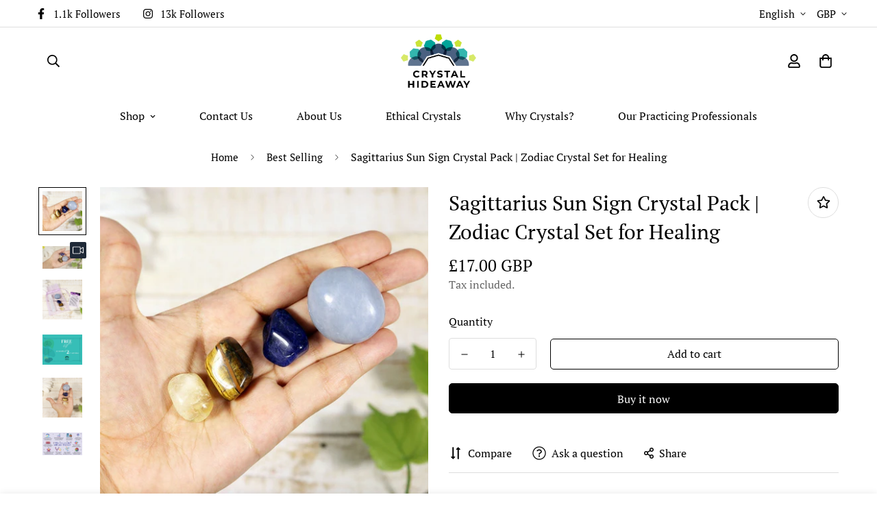

--- FILE ---
content_type: text/javascript; charset=utf-8
request_url: https://crystalhideaway.com/en-gb/products/sagittarius-sun-sign-crystal-pack-37307.js
body_size: 805
content:
{"id":8736947405111,"title":"Sagittarius Sun Sign Crystal Pack | Zodiac Crystal Set for Healing","handle":"sagittarius-sun-sign-crystal-pack-37307","description":"\u003cp\u003eZodiac signs correlate to your life through the characteristics you inherit from them. Use your assortment of relevant healing Crystals to bring amity and concordance to your life. The Zodiac Crystal kits are finalized by our practicing professionals and come with an information card with details of the crystals included and their usage. All of this comes beautifully presented in a Jute bag. Each Zodiac Crystal Kit embodies a compassionate message, serving as a truly positive gift or an elegant party favor for absolutely every grand occasion!\u003c\/p\u003e\n\u003cp\u003eSize: 4 inches\u003c\/p\u003e\n\u003cp\u003eCrystals included in Zodiac Kit: Selenite Stick\/ Citrine\/ Angelite\/Tiger Eye\/ Sodalite\u003c\/p\u003e\n\u003cp\u003eZodiac Kits are prepared and packaged in Canada.\u003c\/p\u003e\n\u003cp\u003eEvery product comes with a free information card highlighting amazing facts about your purchase!\u003c\/p\u003e\n\u003cp\u003eMaterials: Crystal.\u003c\/p\u003e\n","published_at":"2023-09-03T07:52:28-04:00","created_at":"2023-09-03T07:52:28-04:00","vendor":"Crystal Hideaway","type":"","tags":["healing","Jute","saggitarius","Sagittarius crystals","zodiac","zodiac crystal pack","zodiac crystal set","zodiac crystals"],"price":1700,"price_min":1700,"price_max":1700,"available":true,"price_varies":false,"compare_at_price":null,"compare_at_price_min":0,"compare_at_price_max":0,"compare_at_price_varies":false,"variants":[{"id":46854164447543,"title":"Default Title","option1":"Default Title","option2":null,"option3":null,"sku":"ZSK03","requires_shipping":true,"taxable":true,"featured_image":null,"available":true,"name":"Sagittarius Sun Sign Crystal Pack | Zodiac Crystal Set for Healing","public_title":null,"options":["Default Title"],"price":1700,"weight":0,"compare_at_price":null,"inventory_management":"shopify","barcode":null,"requires_selling_plan":false,"selling_plan_allocations":[]}],"images":["\/\/cdn.shopify.com\/s\/files\/1\/0052\/4684\/4999\/files\/il_fullxfull.4579824937_qjfj.jpg?v=1725987466","\/\/cdn.shopify.com\/s\/files\/1\/0052\/4684\/4999\/files\/il_fullxfull.4181837306_tvix.jpg?v=1725987466","\/\/cdn.shopify.com\/s\/files\/1\/0052\/4684\/4999\/files\/il_fullxfull.3693669674_nexr.jpg?v=1725987466","\/\/cdn.shopify.com\/s\/files\/1\/0052\/4684\/4999\/files\/il_fullxfull.4229491925_362a.jpg?v=1725987466","\/\/cdn.shopify.com\/s\/files\/1\/0052\/4684\/4999\/files\/il_fullxfull.3684509944_hq3o.jpg?v=1725987466"],"featured_image":"\/\/cdn.shopify.com\/s\/files\/1\/0052\/4684\/4999\/files\/il_fullxfull.4579824937_qjfj.jpg?v=1725987466","options":[{"name":"Title","position":1,"values":["Default Title"]}],"url":"\/en-gb\/products\/sagittarius-sun-sign-crystal-pack-37307","media":[{"alt":"Sagittarius Sun Sign Crystal Pack | Zodiac Crystal Set for Healing","id":39476305854775,"position":1,"preview_image":{"aspect_ratio":1.0,"height":1000,"width":1000,"src":"https:\/\/cdn.shopify.com\/s\/files\/1\/0052\/4684\/4999\/files\/il_fullxfull.4579824937_qjfj.jpg?v=1725987466"},"aspect_ratio":1.0,"height":1000,"media_type":"image","src":"https:\/\/cdn.shopify.com\/s\/files\/1\/0052\/4684\/4999\/files\/il_fullxfull.4579824937_qjfj.jpg?v=1725987466","width":1000},{"alt":"Sagittarius Sun Sign Crystal Pack | Zodiac Crystal Set for Healing","id":35216844456247,"position":2,"preview_image":{"aspect_ratio":1.778,"height":720,"width":1280,"src":"https:\/\/cdn.shopify.com\/s\/files\/1\/0052\/4684\/4999\/files\/preview_images\/6d04439a3c724f6bb3f32117b1f3e4e6.thumbnail.0000000000.jpg?v=1693741969"},"aspect_ratio":1.775,"duration":15020,"media_type":"video","sources":[{"format":"mp4","height":480,"mime_type":"video\/mp4","url":"https:\/\/cdn.shopify.com\/videos\/c\/vp\/6d04439a3c724f6bb3f32117b1f3e4e6\/6d04439a3c724f6bb3f32117b1f3e4e6.SD-480p-0.9Mbps-18008672.mp4","width":852},{"format":"mp4","height":720,"mime_type":"video\/mp4","url":"https:\/\/cdn.shopify.com\/videos\/c\/vp\/6d04439a3c724f6bb3f32117b1f3e4e6\/6d04439a3c724f6bb3f32117b1f3e4e6.HD-720p-1.6Mbps-18008672.mp4","width":1280},{"format":"m3u8","height":720,"mime_type":"application\/x-mpegURL","url":"https:\/\/cdn.shopify.com\/videos\/c\/vp\/6d04439a3c724f6bb3f32117b1f3e4e6\/6d04439a3c724f6bb3f32117b1f3e4e6.m3u8","width":1280}]},{"alt":"Sagittarius Sun Sign Crystal Pack | Zodiac Crystal Set for Healing","id":39476305887543,"position":3,"preview_image":{"aspect_ratio":1.0,"height":1000,"width":1000,"src":"https:\/\/cdn.shopify.com\/s\/files\/1\/0052\/4684\/4999\/files\/il_fullxfull.4181837306_tvix.jpg?v=1725987466"},"aspect_ratio":1.0,"height":1000,"media_type":"image","src":"https:\/\/cdn.shopify.com\/s\/files\/1\/0052\/4684\/4999\/files\/il_fullxfull.4181837306_tvix.jpg?v=1725987466","width":1000},{"alt":"Sagittarius Sun Sign Crystal Pack | Zodiac Crystal Set for Healing","id":39476305920311,"position":4,"preview_image":{"aspect_ratio":1.333,"height":1500,"width":2000,"src":"https:\/\/cdn.shopify.com\/s\/files\/1\/0052\/4684\/4999\/files\/il_fullxfull.3693669674_nexr.jpg?v=1725987466"},"aspect_ratio":1.333,"height":1500,"media_type":"image","src":"https:\/\/cdn.shopify.com\/s\/files\/1\/0052\/4684\/4999\/files\/il_fullxfull.3693669674_nexr.jpg?v=1725987466","width":2000},{"alt":"Sagittarius Sun Sign Crystal Pack | Zodiac Crystal Set for Healing","id":39476305953079,"position":5,"preview_image":{"aspect_ratio":1.0,"height":1000,"width":1000,"src":"https:\/\/cdn.shopify.com\/s\/files\/1\/0052\/4684\/4999\/files\/il_fullxfull.4229491925_362a.jpg?v=1725987466"},"aspect_ratio":1.0,"height":1000,"media_type":"image","src":"https:\/\/cdn.shopify.com\/s\/files\/1\/0052\/4684\/4999\/files\/il_fullxfull.4229491925_362a.jpg?v=1725987466","width":1000},{"alt":"Sagittarius Sun Sign Crystal Pack | Zodiac Crystal Set for Healing","id":39476305985847,"position":6,"preview_image":{"aspect_ratio":1.75,"height":1143,"width":2000,"src":"https:\/\/cdn.shopify.com\/s\/files\/1\/0052\/4684\/4999\/files\/il_fullxfull.3684509944_hq3o.jpg?v=1725987466"},"aspect_ratio":1.75,"height":1143,"media_type":"image","src":"https:\/\/cdn.shopify.com\/s\/files\/1\/0052\/4684\/4999\/files\/il_fullxfull.3684509944_hq3o.jpg?v=1725987466","width":2000}],"requires_selling_plan":false,"selling_plan_groups":[]}

--- FILE ---
content_type: text/javascript; charset=utf-8
request_url: https://crystalhideaway.com/en-gb/products/sagittarius-sun-sign-crystal-pack-37307.js
body_size: 553
content:
{"id":8736947405111,"title":"Sagittarius Sun Sign Crystal Pack | Zodiac Crystal Set for Healing","handle":"sagittarius-sun-sign-crystal-pack-37307","description":"\u003cp\u003eZodiac signs correlate to your life through the characteristics you inherit from them. Use your assortment of relevant healing Crystals to bring amity and concordance to your life. The Zodiac Crystal kits are finalized by our practicing professionals and come with an information card with details of the crystals included and their usage. All of this comes beautifully presented in a Jute bag. Each Zodiac Crystal Kit embodies a compassionate message, serving as a truly positive gift or an elegant party favor for absolutely every grand occasion!\u003c\/p\u003e\n\u003cp\u003eSize: 4 inches\u003c\/p\u003e\n\u003cp\u003eCrystals included in Zodiac Kit: Selenite Stick\/ Citrine\/ Angelite\/Tiger Eye\/ Sodalite\u003c\/p\u003e\n\u003cp\u003eZodiac Kits are prepared and packaged in Canada.\u003c\/p\u003e\n\u003cp\u003eEvery product comes with a free information card highlighting amazing facts about your purchase!\u003c\/p\u003e\n\u003cp\u003eMaterials: Crystal.\u003c\/p\u003e\n","published_at":"2023-09-03T07:52:28-04:00","created_at":"2023-09-03T07:52:28-04:00","vendor":"Crystal Hideaway","type":"","tags":["healing","Jute","saggitarius","Sagittarius crystals","zodiac","zodiac crystal pack","zodiac crystal set","zodiac crystals"],"price":1700,"price_min":1700,"price_max":1700,"available":true,"price_varies":false,"compare_at_price":null,"compare_at_price_min":0,"compare_at_price_max":0,"compare_at_price_varies":false,"variants":[{"id":46854164447543,"title":"Default Title","option1":"Default Title","option2":null,"option3":null,"sku":"ZSK03","requires_shipping":true,"taxable":true,"featured_image":null,"available":true,"name":"Sagittarius Sun Sign Crystal Pack | Zodiac Crystal Set for Healing","public_title":null,"options":["Default Title"],"price":1700,"weight":0,"compare_at_price":null,"inventory_management":"shopify","barcode":null,"requires_selling_plan":false,"selling_plan_allocations":[]}],"images":["\/\/cdn.shopify.com\/s\/files\/1\/0052\/4684\/4999\/files\/il_fullxfull.4579824937_qjfj.jpg?v=1725987466","\/\/cdn.shopify.com\/s\/files\/1\/0052\/4684\/4999\/files\/il_fullxfull.4181837306_tvix.jpg?v=1725987466","\/\/cdn.shopify.com\/s\/files\/1\/0052\/4684\/4999\/files\/il_fullxfull.3693669674_nexr.jpg?v=1725987466","\/\/cdn.shopify.com\/s\/files\/1\/0052\/4684\/4999\/files\/il_fullxfull.4229491925_362a.jpg?v=1725987466","\/\/cdn.shopify.com\/s\/files\/1\/0052\/4684\/4999\/files\/il_fullxfull.3684509944_hq3o.jpg?v=1725987466"],"featured_image":"\/\/cdn.shopify.com\/s\/files\/1\/0052\/4684\/4999\/files\/il_fullxfull.4579824937_qjfj.jpg?v=1725987466","options":[{"name":"Title","position":1,"values":["Default Title"]}],"url":"\/en-gb\/products\/sagittarius-sun-sign-crystal-pack-37307","media":[{"alt":"Sagittarius Sun Sign Crystal Pack | Zodiac Crystal Set for Healing","id":39476305854775,"position":1,"preview_image":{"aspect_ratio":1.0,"height":1000,"width":1000,"src":"https:\/\/cdn.shopify.com\/s\/files\/1\/0052\/4684\/4999\/files\/il_fullxfull.4579824937_qjfj.jpg?v=1725987466"},"aspect_ratio":1.0,"height":1000,"media_type":"image","src":"https:\/\/cdn.shopify.com\/s\/files\/1\/0052\/4684\/4999\/files\/il_fullxfull.4579824937_qjfj.jpg?v=1725987466","width":1000},{"alt":"Sagittarius Sun Sign Crystal Pack | Zodiac Crystal Set for Healing","id":35216844456247,"position":2,"preview_image":{"aspect_ratio":1.778,"height":720,"width":1280,"src":"https:\/\/cdn.shopify.com\/s\/files\/1\/0052\/4684\/4999\/files\/preview_images\/6d04439a3c724f6bb3f32117b1f3e4e6.thumbnail.0000000000.jpg?v=1693741969"},"aspect_ratio":1.775,"duration":15020,"media_type":"video","sources":[{"format":"mp4","height":480,"mime_type":"video\/mp4","url":"https:\/\/cdn.shopify.com\/videos\/c\/vp\/6d04439a3c724f6bb3f32117b1f3e4e6\/6d04439a3c724f6bb3f32117b1f3e4e6.SD-480p-0.9Mbps-18008672.mp4","width":852},{"format":"mp4","height":720,"mime_type":"video\/mp4","url":"https:\/\/cdn.shopify.com\/videos\/c\/vp\/6d04439a3c724f6bb3f32117b1f3e4e6\/6d04439a3c724f6bb3f32117b1f3e4e6.HD-720p-1.6Mbps-18008672.mp4","width":1280},{"format":"m3u8","height":720,"mime_type":"application\/x-mpegURL","url":"https:\/\/cdn.shopify.com\/videos\/c\/vp\/6d04439a3c724f6bb3f32117b1f3e4e6\/6d04439a3c724f6bb3f32117b1f3e4e6.m3u8","width":1280}]},{"alt":"Sagittarius Sun Sign Crystal Pack | Zodiac Crystal Set for Healing","id":39476305887543,"position":3,"preview_image":{"aspect_ratio":1.0,"height":1000,"width":1000,"src":"https:\/\/cdn.shopify.com\/s\/files\/1\/0052\/4684\/4999\/files\/il_fullxfull.4181837306_tvix.jpg?v=1725987466"},"aspect_ratio":1.0,"height":1000,"media_type":"image","src":"https:\/\/cdn.shopify.com\/s\/files\/1\/0052\/4684\/4999\/files\/il_fullxfull.4181837306_tvix.jpg?v=1725987466","width":1000},{"alt":"Sagittarius Sun Sign Crystal Pack | Zodiac Crystal Set for Healing","id":39476305920311,"position":4,"preview_image":{"aspect_ratio":1.333,"height":1500,"width":2000,"src":"https:\/\/cdn.shopify.com\/s\/files\/1\/0052\/4684\/4999\/files\/il_fullxfull.3693669674_nexr.jpg?v=1725987466"},"aspect_ratio":1.333,"height":1500,"media_type":"image","src":"https:\/\/cdn.shopify.com\/s\/files\/1\/0052\/4684\/4999\/files\/il_fullxfull.3693669674_nexr.jpg?v=1725987466","width":2000},{"alt":"Sagittarius Sun Sign Crystal Pack | Zodiac Crystal Set for Healing","id":39476305953079,"position":5,"preview_image":{"aspect_ratio":1.0,"height":1000,"width":1000,"src":"https:\/\/cdn.shopify.com\/s\/files\/1\/0052\/4684\/4999\/files\/il_fullxfull.4229491925_362a.jpg?v=1725987466"},"aspect_ratio":1.0,"height":1000,"media_type":"image","src":"https:\/\/cdn.shopify.com\/s\/files\/1\/0052\/4684\/4999\/files\/il_fullxfull.4229491925_362a.jpg?v=1725987466","width":1000},{"alt":"Sagittarius Sun Sign Crystal Pack | Zodiac Crystal Set for Healing","id":39476305985847,"position":6,"preview_image":{"aspect_ratio":1.75,"height":1143,"width":2000,"src":"https:\/\/cdn.shopify.com\/s\/files\/1\/0052\/4684\/4999\/files\/il_fullxfull.3684509944_hq3o.jpg?v=1725987466"},"aspect_ratio":1.75,"height":1143,"media_type":"image","src":"https:\/\/cdn.shopify.com\/s\/files\/1\/0052\/4684\/4999\/files\/il_fullxfull.3684509944_hq3o.jpg?v=1725987466","width":2000}],"requires_selling_plan":false,"selling_plan_groups":[]}

--- FILE ---
content_type: text/javascript; charset=utf-8
request_url: https://crystalhideaway.com/en-gb/products/sagittarius-sun-sign-crystal-pack-37307.js
body_size: 613
content:
{"id":8736947405111,"title":"Sagittarius Sun Sign Crystal Pack | Zodiac Crystal Set for Healing","handle":"sagittarius-sun-sign-crystal-pack-37307","description":"\u003cp\u003eZodiac signs correlate to your life through the characteristics you inherit from them. Use your assortment of relevant healing Crystals to bring amity and concordance to your life. The Zodiac Crystal kits are finalized by our practicing professionals and come with an information card with details of the crystals included and their usage. All of this comes beautifully presented in a Jute bag. Each Zodiac Crystal Kit embodies a compassionate message, serving as a truly positive gift or an elegant party favor for absolutely every grand occasion!\u003c\/p\u003e\n\u003cp\u003eSize: 4 inches\u003c\/p\u003e\n\u003cp\u003eCrystals included in Zodiac Kit: Selenite Stick\/ Citrine\/ Angelite\/Tiger Eye\/ Sodalite\u003c\/p\u003e\n\u003cp\u003eZodiac Kits are prepared and packaged in Canada.\u003c\/p\u003e\n\u003cp\u003eEvery product comes with a free information card highlighting amazing facts about your purchase!\u003c\/p\u003e\n\u003cp\u003eMaterials: Crystal.\u003c\/p\u003e\n","published_at":"2023-09-03T07:52:28-04:00","created_at":"2023-09-03T07:52:28-04:00","vendor":"Crystal Hideaway","type":"","tags":["healing","Jute","saggitarius","Sagittarius crystals","zodiac","zodiac crystal pack","zodiac crystal set","zodiac crystals"],"price":1700,"price_min":1700,"price_max":1700,"available":true,"price_varies":false,"compare_at_price":null,"compare_at_price_min":0,"compare_at_price_max":0,"compare_at_price_varies":false,"variants":[{"id":46854164447543,"title":"Default Title","option1":"Default Title","option2":null,"option3":null,"sku":"ZSK03","requires_shipping":true,"taxable":true,"featured_image":null,"available":true,"name":"Sagittarius Sun Sign Crystal Pack | Zodiac Crystal Set for Healing","public_title":null,"options":["Default Title"],"price":1700,"weight":0,"compare_at_price":null,"inventory_management":"shopify","barcode":null,"requires_selling_plan":false,"selling_plan_allocations":[]}],"images":["\/\/cdn.shopify.com\/s\/files\/1\/0052\/4684\/4999\/files\/il_fullxfull.4579824937_qjfj.jpg?v=1725987466","\/\/cdn.shopify.com\/s\/files\/1\/0052\/4684\/4999\/files\/il_fullxfull.4181837306_tvix.jpg?v=1725987466","\/\/cdn.shopify.com\/s\/files\/1\/0052\/4684\/4999\/files\/il_fullxfull.3693669674_nexr.jpg?v=1725987466","\/\/cdn.shopify.com\/s\/files\/1\/0052\/4684\/4999\/files\/il_fullxfull.4229491925_362a.jpg?v=1725987466","\/\/cdn.shopify.com\/s\/files\/1\/0052\/4684\/4999\/files\/il_fullxfull.3684509944_hq3o.jpg?v=1725987466"],"featured_image":"\/\/cdn.shopify.com\/s\/files\/1\/0052\/4684\/4999\/files\/il_fullxfull.4579824937_qjfj.jpg?v=1725987466","options":[{"name":"Title","position":1,"values":["Default Title"]}],"url":"\/en-gb\/products\/sagittarius-sun-sign-crystal-pack-37307","media":[{"alt":"Sagittarius Sun Sign Crystal Pack | Zodiac Crystal Set for Healing","id":39476305854775,"position":1,"preview_image":{"aspect_ratio":1.0,"height":1000,"width":1000,"src":"https:\/\/cdn.shopify.com\/s\/files\/1\/0052\/4684\/4999\/files\/il_fullxfull.4579824937_qjfj.jpg?v=1725987466"},"aspect_ratio":1.0,"height":1000,"media_type":"image","src":"https:\/\/cdn.shopify.com\/s\/files\/1\/0052\/4684\/4999\/files\/il_fullxfull.4579824937_qjfj.jpg?v=1725987466","width":1000},{"alt":"Sagittarius Sun Sign Crystal Pack | Zodiac Crystal Set for Healing","id":35216844456247,"position":2,"preview_image":{"aspect_ratio":1.778,"height":720,"width":1280,"src":"https:\/\/cdn.shopify.com\/s\/files\/1\/0052\/4684\/4999\/files\/preview_images\/6d04439a3c724f6bb3f32117b1f3e4e6.thumbnail.0000000000.jpg?v=1693741969"},"aspect_ratio":1.775,"duration":15020,"media_type":"video","sources":[{"format":"mp4","height":480,"mime_type":"video\/mp4","url":"https:\/\/cdn.shopify.com\/videos\/c\/vp\/6d04439a3c724f6bb3f32117b1f3e4e6\/6d04439a3c724f6bb3f32117b1f3e4e6.SD-480p-0.9Mbps-18008672.mp4","width":852},{"format":"mp4","height":720,"mime_type":"video\/mp4","url":"https:\/\/cdn.shopify.com\/videos\/c\/vp\/6d04439a3c724f6bb3f32117b1f3e4e6\/6d04439a3c724f6bb3f32117b1f3e4e6.HD-720p-1.6Mbps-18008672.mp4","width":1280},{"format":"m3u8","height":720,"mime_type":"application\/x-mpegURL","url":"https:\/\/cdn.shopify.com\/videos\/c\/vp\/6d04439a3c724f6bb3f32117b1f3e4e6\/6d04439a3c724f6bb3f32117b1f3e4e6.m3u8","width":1280}]},{"alt":"Sagittarius Sun Sign Crystal Pack | Zodiac Crystal Set for Healing","id":39476305887543,"position":3,"preview_image":{"aspect_ratio":1.0,"height":1000,"width":1000,"src":"https:\/\/cdn.shopify.com\/s\/files\/1\/0052\/4684\/4999\/files\/il_fullxfull.4181837306_tvix.jpg?v=1725987466"},"aspect_ratio":1.0,"height":1000,"media_type":"image","src":"https:\/\/cdn.shopify.com\/s\/files\/1\/0052\/4684\/4999\/files\/il_fullxfull.4181837306_tvix.jpg?v=1725987466","width":1000},{"alt":"Sagittarius Sun Sign Crystal Pack | Zodiac Crystal Set for Healing","id":39476305920311,"position":4,"preview_image":{"aspect_ratio":1.333,"height":1500,"width":2000,"src":"https:\/\/cdn.shopify.com\/s\/files\/1\/0052\/4684\/4999\/files\/il_fullxfull.3693669674_nexr.jpg?v=1725987466"},"aspect_ratio":1.333,"height":1500,"media_type":"image","src":"https:\/\/cdn.shopify.com\/s\/files\/1\/0052\/4684\/4999\/files\/il_fullxfull.3693669674_nexr.jpg?v=1725987466","width":2000},{"alt":"Sagittarius Sun Sign Crystal Pack | Zodiac Crystal Set for Healing","id":39476305953079,"position":5,"preview_image":{"aspect_ratio":1.0,"height":1000,"width":1000,"src":"https:\/\/cdn.shopify.com\/s\/files\/1\/0052\/4684\/4999\/files\/il_fullxfull.4229491925_362a.jpg?v=1725987466"},"aspect_ratio":1.0,"height":1000,"media_type":"image","src":"https:\/\/cdn.shopify.com\/s\/files\/1\/0052\/4684\/4999\/files\/il_fullxfull.4229491925_362a.jpg?v=1725987466","width":1000},{"alt":"Sagittarius Sun Sign Crystal Pack | Zodiac Crystal Set for Healing","id":39476305985847,"position":6,"preview_image":{"aspect_ratio":1.75,"height":1143,"width":2000,"src":"https:\/\/cdn.shopify.com\/s\/files\/1\/0052\/4684\/4999\/files\/il_fullxfull.3684509944_hq3o.jpg?v=1725987466"},"aspect_ratio":1.75,"height":1143,"media_type":"image","src":"https:\/\/cdn.shopify.com\/s\/files\/1\/0052\/4684\/4999\/files\/il_fullxfull.3684509944_hq3o.jpg?v=1725987466","width":2000}],"requires_selling_plan":false,"selling_plan_groups":[]}

--- FILE ---
content_type: text/javascript; charset=utf-8
request_url: https://crystalhideaway.com/en-gb/products/sagittarius-sun-sign-crystal-pack-37307.js
body_size: 1127
content:
{"id":8736947405111,"title":"Sagittarius Sun Sign Crystal Pack | Zodiac Crystal Set for Healing","handle":"sagittarius-sun-sign-crystal-pack-37307","description":"\u003cp\u003eZodiac signs correlate to your life through the characteristics you inherit from them. Use your assortment of relevant healing Crystals to bring amity and concordance to your life. The Zodiac Crystal kits are finalized by our practicing professionals and come with an information card with details of the crystals included and their usage. All of this comes beautifully presented in a Jute bag. Each Zodiac Crystal Kit embodies a compassionate message, serving as a truly positive gift or an elegant party favor for absolutely every grand occasion!\u003c\/p\u003e\n\u003cp\u003eSize: 4 inches\u003c\/p\u003e\n\u003cp\u003eCrystals included in Zodiac Kit: Selenite Stick\/ Citrine\/ Angelite\/Tiger Eye\/ Sodalite\u003c\/p\u003e\n\u003cp\u003eZodiac Kits are prepared and packaged in Canada.\u003c\/p\u003e\n\u003cp\u003eEvery product comes with a free information card highlighting amazing facts about your purchase!\u003c\/p\u003e\n\u003cp\u003eMaterials: Crystal.\u003c\/p\u003e\n","published_at":"2023-09-03T07:52:28-04:00","created_at":"2023-09-03T07:52:28-04:00","vendor":"Crystal Hideaway","type":"","tags":["healing","Jute","saggitarius","Sagittarius crystals","zodiac","zodiac crystal pack","zodiac crystal set","zodiac crystals"],"price":1700,"price_min":1700,"price_max":1700,"available":true,"price_varies":false,"compare_at_price":null,"compare_at_price_min":0,"compare_at_price_max":0,"compare_at_price_varies":false,"variants":[{"id":46854164447543,"title":"Default Title","option1":"Default Title","option2":null,"option3":null,"sku":"ZSK03","requires_shipping":true,"taxable":true,"featured_image":null,"available":true,"name":"Sagittarius Sun Sign Crystal Pack | Zodiac Crystal Set for Healing","public_title":null,"options":["Default Title"],"price":1700,"weight":0,"compare_at_price":null,"inventory_management":"shopify","barcode":null,"requires_selling_plan":false,"selling_plan_allocations":[]}],"images":["\/\/cdn.shopify.com\/s\/files\/1\/0052\/4684\/4999\/files\/il_fullxfull.4579824937_qjfj.jpg?v=1725987466","\/\/cdn.shopify.com\/s\/files\/1\/0052\/4684\/4999\/files\/il_fullxfull.4181837306_tvix.jpg?v=1725987466","\/\/cdn.shopify.com\/s\/files\/1\/0052\/4684\/4999\/files\/il_fullxfull.3693669674_nexr.jpg?v=1725987466","\/\/cdn.shopify.com\/s\/files\/1\/0052\/4684\/4999\/files\/il_fullxfull.4229491925_362a.jpg?v=1725987466","\/\/cdn.shopify.com\/s\/files\/1\/0052\/4684\/4999\/files\/il_fullxfull.3684509944_hq3o.jpg?v=1725987466"],"featured_image":"\/\/cdn.shopify.com\/s\/files\/1\/0052\/4684\/4999\/files\/il_fullxfull.4579824937_qjfj.jpg?v=1725987466","options":[{"name":"Title","position":1,"values":["Default Title"]}],"url":"\/en-gb\/products\/sagittarius-sun-sign-crystal-pack-37307","media":[{"alt":"Sagittarius Sun Sign Crystal Pack | Zodiac Crystal Set for Healing","id":39476305854775,"position":1,"preview_image":{"aspect_ratio":1.0,"height":1000,"width":1000,"src":"https:\/\/cdn.shopify.com\/s\/files\/1\/0052\/4684\/4999\/files\/il_fullxfull.4579824937_qjfj.jpg?v=1725987466"},"aspect_ratio":1.0,"height":1000,"media_type":"image","src":"https:\/\/cdn.shopify.com\/s\/files\/1\/0052\/4684\/4999\/files\/il_fullxfull.4579824937_qjfj.jpg?v=1725987466","width":1000},{"alt":"Sagittarius Sun Sign Crystal Pack | Zodiac Crystal Set for Healing","id":35216844456247,"position":2,"preview_image":{"aspect_ratio":1.778,"height":720,"width":1280,"src":"https:\/\/cdn.shopify.com\/s\/files\/1\/0052\/4684\/4999\/files\/preview_images\/6d04439a3c724f6bb3f32117b1f3e4e6.thumbnail.0000000000.jpg?v=1693741969"},"aspect_ratio":1.775,"duration":15020,"media_type":"video","sources":[{"format":"mp4","height":480,"mime_type":"video\/mp4","url":"https:\/\/cdn.shopify.com\/videos\/c\/vp\/6d04439a3c724f6bb3f32117b1f3e4e6\/6d04439a3c724f6bb3f32117b1f3e4e6.SD-480p-0.9Mbps-18008672.mp4","width":852},{"format":"mp4","height":720,"mime_type":"video\/mp4","url":"https:\/\/cdn.shopify.com\/videos\/c\/vp\/6d04439a3c724f6bb3f32117b1f3e4e6\/6d04439a3c724f6bb3f32117b1f3e4e6.HD-720p-1.6Mbps-18008672.mp4","width":1280},{"format":"m3u8","height":720,"mime_type":"application\/x-mpegURL","url":"https:\/\/cdn.shopify.com\/videos\/c\/vp\/6d04439a3c724f6bb3f32117b1f3e4e6\/6d04439a3c724f6bb3f32117b1f3e4e6.m3u8","width":1280}]},{"alt":"Sagittarius Sun Sign Crystal Pack | Zodiac Crystal Set for Healing","id":39476305887543,"position":3,"preview_image":{"aspect_ratio":1.0,"height":1000,"width":1000,"src":"https:\/\/cdn.shopify.com\/s\/files\/1\/0052\/4684\/4999\/files\/il_fullxfull.4181837306_tvix.jpg?v=1725987466"},"aspect_ratio":1.0,"height":1000,"media_type":"image","src":"https:\/\/cdn.shopify.com\/s\/files\/1\/0052\/4684\/4999\/files\/il_fullxfull.4181837306_tvix.jpg?v=1725987466","width":1000},{"alt":"Sagittarius Sun Sign Crystal Pack | Zodiac Crystal Set for Healing","id":39476305920311,"position":4,"preview_image":{"aspect_ratio":1.333,"height":1500,"width":2000,"src":"https:\/\/cdn.shopify.com\/s\/files\/1\/0052\/4684\/4999\/files\/il_fullxfull.3693669674_nexr.jpg?v=1725987466"},"aspect_ratio":1.333,"height":1500,"media_type":"image","src":"https:\/\/cdn.shopify.com\/s\/files\/1\/0052\/4684\/4999\/files\/il_fullxfull.3693669674_nexr.jpg?v=1725987466","width":2000},{"alt":"Sagittarius Sun Sign Crystal Pack | Zodiac Crystal Set for Healing","id":39476305953079,"position":5,"preview_image":{"aspect_ratio":1.0,"height":1000,"width":1000,"src":"https:\/\/cdn.shopify.com\/s\/files\/1\/0052\/4684\/4999\/files\/il_fullxfull.4229491925_362a.jpg?v=1725987466"},"aspect_ratio":1.0,"height":1000,"media_type":"image","src":"https:\/\/cdn.shopify.com\/s\/files\/1\/0052\/4684\/4999\/files\/il_fullxfull.4229491925_362a.jpg?v=1725987466","width":1000},{"alt":"Sagittarius Sun Sign Crystal Pack | Zodiac Crystal Set for Healing","id":39476305985847,"position":6,"preview_image":{"aspect_ratio":1.75,"height":1143,"width":2000,"src":"https:\/\/cdn.shopify.com\/s\/files\/1\/0052\/4684\/4999\/files\/il_fullxfull.3684509944_hq3o.jpg?v=1725987466"},"aspect_ratio":1.75,"height":1143,"media_type":"image","src":"https:\/\/cdn.shopify.com\/s\/files\/1\/0052\/4684\/4999\/files\/il_fullxfull.3684509944_hq3o.jpg?v=1725987466","width":2000}],"requires_selling_plan":false,"selling_plan_groups":[]}